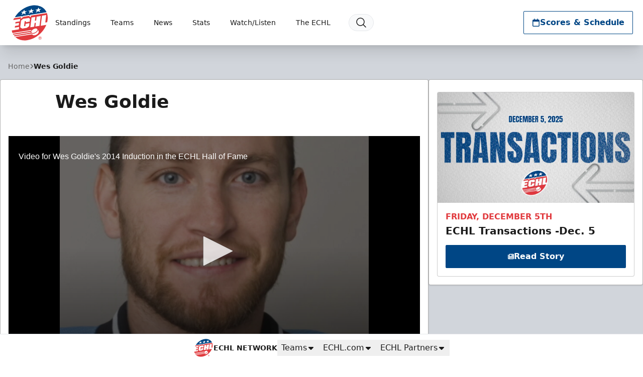

--- FILE ---
content_type: text/html; charset=utf-8
request_url: https://www.google.com/recaptcha/api2/aframe
body_size: 269
content:
<!DOCTYPE HTML><html><head><meta http-equiv="content-type" content="text/html; charset=UTF-8"></head><body><script nonce="UUUWaOXjHSSOZaAMcNbQCg">/** Anti-fraud and anti-abuse applications only. See google.com/recaptcha */ try{var clients={'sodar':'https://pagead2.googlesyndication.com/pagead/sodar?'};window.addEventListener("message",function(a){try{if(a.source===window.parent){var b=JSON.parse(a.data);var c=clients[b['id']];if(c){var d=document.createElement('img');d.src=c+b['params']+'&rc='+(localStorage.getItem("rc::a")?sessionStorage.getItem("rc::b"):"");window.document.body.appendChild(d);sessionStorage.setItem("rc::e",parseInt(sessionStorage.getItem("rc::e")||0)+1);localStorage.setItem("rc::h",'1764976080165');}}}catch(b){}});window.parent.postMessage("_grecaptcha_ready", "*");}catch(b){}</script></body></html>

--- FILE ---
content_type: image/svg+xml
request_url: https://echl.imgix.net/production/echl/siteconfiguration/1/site_logo/e4ff9b5c-f37a-487c-8a8e-582f01915a23/echl-normal-logo-for-site.svg?s=42b88b7cef464db829f81f12645fb1db
body_size: 1075
content:
<?xml version="1.0" encoding="utf-8"?>
<svg xmlns="http://www.w3.org/2000/svg" version="1.1" id="Layer_1" x="0" y="0" viewBox="0 0 206.3 198.5" style="enable-background:new 0 0 206.3 198.5">
  <style>.st0{fill:#e03a3e}.st1{fill:#fff}</style>
  <path class="st0" d="M158.3 171.3c4.4 0 7.8 3.5 7.8 8s-3.5 8-7.9 8a7.9 7.9 0 0 1-7.9-8 8 8 0 0 1 8-8zm0 1.3c-3.5 0-6.4 3-6.4 6.7 0 3.8 2.9 6.8 6.4 6.8 3.5 0 6.4-3 6.4-6.7 0-3.8-2.8-6.8-6.4-6.8zm-1.5 11.3h-1.4V175l2.5-.2a5 5 0 0 1 2.8.7c.5.4.8 1 .8 1.8 0 1.2-.8 1.9-1.7 2.2v.1c.8.1 1.3.9 1.5 2.2.2 1.4.4 1.9.6 2.2h-1.5c-.2-.3-.4-1.1-.6-2.3-.2-1.1-.8-1.6-1.9-1.6h-1l-.1 3.8zm0-4.9h1c1.2 0 2.2-.4 2.2-1.5 0-.8-.6-1.6-2.2-1.6l-1 .1v3z"/>
  <path class="st1" d="M192 28.5C178.2 10.1 156.2 0 130 0 76.2 0 19.7 43.7 4.1 97.4c-8 27.5-4.4 53.3 10.2 72.6 13.8 18.4 35.8 28.5 62 28.5 53.8 0 110.3-43.7 125.9-97.4 7.9-27.5 4.3-53.3-10.2-72.6z"/>
  <path d="m67.8 63.1.2-.1.5-.1 30.9-5 .8-.1h.1l.1.1.7.5 4.3 3.1.4-2.8.2-1.5v-.3h.3l1.5-.2 84.3-13.4a61 61 0 0 0-29.6-29.7 82.4 82.4 0 0 0-48.1-5.7c-35.1 5.6-69.4 29.4-89.6 62L60 64.2l2.6-.4.5-.1-.1.5-.3 2.6-.1.6 4.8-3.9.4-.4z" style="fill:#004785"/>
  <path class="st0" d="m16.8 84.5 35.8-5.7.5-.1-.1.5L51.6 91v.3h-.3l-22.5 3.8-1 7.7L47 99.6l.5-.1-.1.5-1.5 12.2v.3h-.3l-19.4 3.3-1.1 8.7 22.3-3.8.5-.1-.1.5-1.5 12.2v.3H46l-37.1 6c.9 4.6 2.2 9 3.9 13.2l99.2-15.9.9-.1-.6.7c-1 1.2-1.8 2.5-2.4 3.8l-.1.2h-.2l-95 15.2c.8 1.7 1.7 3.3 2.7 5l90.7-14.5.4-.1v.4c0 1.1.3 2.2.8 3.2l.2.4-.5.1-89 14.3c1.2 1.7 2.5 3.3 3.8 4.8l90.6-14.6h.2l1.3.5c4.9 1.4 11.5.1 18.3-3.7 7.1-3.9 12.1-9.8 13-15.4l.2-1.2.5 1.1 2.1 4.9c3.3 6-1.3 14.4-10.7 19.6-9.4 5.2-19 4.7-22.3-1.2l-.5-.7-89.1 14.3a63.5 63.5 0 0 0 27.5 15.2 87.1 87.1 0 0 0 36.9 1.5 127 127 0 0 0 59.9-28.1c17.4-14.4 31.3-33 39.1-52.4l-28.9 4.6-.5.1.1-.5 6.5-52.5v-.3h.3l21.7-3.5.5-.1-.1.5-4.9 39.1 9.8-1.6c1-4.1 1.8-8.2 2.3-12.1 1.6-13.1.3-25.3-3.7-36.2l-83.7 13.3-.7 5-.5 3.3-.1.6-.5-.3-2.7-1.9-6.6-4.8-29.3 4.7-8.9 7.2-3.8 3.1-.7.5.1-.9.6-4.9.4-3.3-36 5.8c-1.6 3.2-3.2 6.3-4.6 9.5z"/>
  <path class="st1" d="M112.3 149.7c.9 1.7 2.7 2.5 4 2.9 4.3 1.2 10.5.1 16.2-3.1 8.4-4.7 13.4-12.5 10.8-17-2.5-4.6-11.8-4.5-20.2.2-8.3 4.7-13.3 12.5-10.8 17zM105 78.1l-6.6-4.6-29.6 4.7L58 86.8l-4.5 35.9 10.1 7 24.4-3.9 12.2-8.8 2-16-20.3 3.3-1.5 11.6v.2l-.2.1-6 .9-.5.1.1-.4L77 91v-.2l.3-.1 5.6-.9h.5l-.1.4-.7 6 20.6-3.3zM106.7 122.8l20.3-3.2 2.4-19.4.1-.3h.2l5.6-.9.5-.1-.1.5-2.3 19.1 21.6-3.4 6.5-51.8-21.7 3.5-2.5 20.1v.2l-.3.1-6 .9-.4.1v-.5l2.5-19.8-20 3.2zM77.5 38.9l-2.9-9.1-5.5 10.5-11.9 1.9 8.6 4.3-6.1 11.9L72 49.5l10.5 5.2-3.3-10.4L89.4 37zM154.8 32.5l10.2-7.3-11.9 1.9-2.9-9.2-5.5 10.5-11.9 2 8.7 4.3-6.2 11.8 12.3-8.8 10.5 5.2zM115.6 32.9l-2.9-9.2-5.5 10.5-11.9 1.9 8.7 4.3-6.2 11.9 12.3-8.9 10.5 5.2-3.3-10.3 10.2-7.3z"/>
</svg>

--- FILE ---
content_type: text/vtt
request_url: https://cdn.jwplayer.com/strips/cBnrsN8d-120.vtt
body_size: 591
content:
WEBVTT

00:00.000 --> 00:02.342
cBnrsN8d-120.jpg#xywh=0,0,120,90

00:02.342 --> 00:04.685
cBnrsN8d-120.jpg#xywh=120,0,120,90

00:04.685 --> 00:07.028
cBnrsN8d-120.jpg#xywh=240,0,120,90

00:07.028 --> 00:09.371
cBnrsN8d-120.jpg#xywh=360,0,120,90

00:09.371 --> 00:11.713
cBnrsN8d-120.jpg#xywh=0,90,120,90

00:11.713 --> 00:14.056
cBnrsN8d-120.jpg#xywh=120,90,120,90

00:14.056 --> 00:16.399
cBnrsN8d-120.jpg#xywh=240,90,120,90

00:16.399 --> 00:18.742
cBnrsN8d-120.jpg#xywh=360,90,120,90

00:18.742 --> 00:21.084
cBnrsN8d-120.jpg#xywh=0,180,120,90

00:21.084 --> 00:23.427
cBnrsN8d-120.jpg#xywh=120,180,120,90

00:23.427 --> 00:25.770
cBnrsN8d-120.jpg#xywh=240,180,120,90

00:25.770 --> 00:28.113
cBnrsN8d-120.jpg#xywh=360,180,120,90

00:28.113 --> 00:30.455
cBnrsN8d-120.jpg#xywh=0,270,120,90

00:30.455 --> 00:32.798
cBnrsN8d-120.jpg#xywh=120,270,120,90

00:32.798 --> 00:35.141
cBnrsN8d-120.jpg#xywh=240,270,120,90

00:35.141 --> 00:37.484
cBnrsN8d-120.jpg#xywh=360,270,120,90

00:37.484 --> 00:39.826
cBnrsN8d-120.jpg#xywh=0,360,120,90

00:39.826 --> 00:42.169
cBnrsN8d-120.jpg#xywh=120,360,120,90

00:42.169 --> 00:44.512
cBnrsN8d-120.jpg#xywh=240,360,120,90

00:44.512 --> 00:46.855
cBnrsN8d-120.jpg#xywh=360,360,120,90

00:46.855 --> 00:49.197
cBnrsN8d-120.jpg#xywh=0,450,120,90

00:49.197 --> 00:51.540
cBnrsN8d-120.jpg#xywh=120,450,120,90

00:51.540 --> 00:53.883
cBnrsN8d-120.jpg#xywh=240,450,120,90

00:53.883 --> 00:56.226
cBnrsN8d-120.jpg#xywh=360,450,120,90

00:56.226 --> 00:58.568
cBnrsN8d-120.jpg#xywh=0,540,120,90

00:58.568 --> 01:00.911
cBnrsN8d-120.jpg#xywh=120,540,120,90

01:00.911 --> 01:03.254
cBnrsN8d-120.jpg#xywh=240,540,120,90

01:03.254 --> 01:05.597
cBnrsN8d-120.jpg#xywh=360,540,120,90

01:05.597 --> 01:07.940
cBnrsN8d-120.jpg#xywh=0,630,120,90

01:07.940 --> 01:10.282
cBnrsN8d-120.jpg#xywh=120,630,120,90

01:10.282 --> 01:12.625
cBnrsN8d-120.jpg#xywh=240,630,120,90

01:12.625 --> 01:14.968
cBnrsN8d-120.jpg#xywh=360,630,120,90

01:14.968 --> 01:17.311
cBnrsN8d-120.jpg#xywh=0,720,120,90

01:17.311 --> 01:19.653
cBnrsN8d-120.jpg#xywh=120,720,120,90

01:19.653 --> 01:21.996
cBnrsN8d-120.jpg#xywh=240,720,120,90

01:21.996 --> 01:24.339
cBnrsN8d-120.jpg#xywh=360,720,120,90

01:24.339 --> 01:26.682
cBnrsN8d-120.jpg#xywh=0,810,120,90

01:26.682 --> 01:29.024
cBnrsN8d-120.jpg#xywh=120,810,120,90

01:29.024 --> 01:31.367
cBnrsN8d-120.jpg#xywh=240,810,120,90

01:31.367 --> 01:33.710
cBnrsN8d-120.jpg#xywh=360,810,120,90

01:33.710 --> 01:36.053
cBnrsN8d-120.jpg#xywh=0,900,120,90

01:36.053 --> 01:38.395
cBnrsN8d-120.jpg#xywh=120,900,120,90

01:38.395 --> 01:40.738
cBnrsN8d-120.jpg#xywh=240,900,120,90

01:40.738 --> 01:43.081
cBnrsN8d-120.jpg#xywh=360,900,120,90

01:43.081 --> 01:45.424
cBnrsN8d-120.jpg#xywh=0,990,120,90

01:45.424 --> 01:47.766
cBnrsN8d-120.jpg#xywh=120,990,120,90

01:47.766 --> 01:50.109
cBnrsN8d-120.jpg#xywh=240,990,120,90

01:50.109 --> 01:52.452
cBnrsN8d-120.jpg#xywh=360,990,120,90

01:52.452 --> 01:54.795
cBnrsN8d-120.jpg#xywh=0,1080,120,90

01:54.795 --> 01:57.137
cBnrsN8d-120.jpg#xywh=120,1080,120,90

01:57.137 --> 01:59.480
cBnrsN8d-120.jpg#xywh=240,1080,120,90

01:59.480 --> 02:01.823
cBnrsN8d-120.jpg#xywh=360,1080,120,90

02:01.823 --> 02:04.166
cBnrsN8d-120.jpg#xywh=0,1170,120,90

02:04.166 --> 02:06.509
cBnrsN8d-120.jpg#xywh=120,1170,120,90

02:06.509 --> 02:08.851
cBnrsN8d-120.jpg#xywh=240,1170,120,90

02:08.851 --> 02:11.194
cBnrsN8d-120.jpg#xywh=360,1170,120,90

02:11.194 --> 02:13.537
cBnrsN8d-120.jpg#xywh=0,1260,120,90

02:13.537 --> 02:15.880
cBnrsN8d-120.jpg#xywh=120,1260,120,90

02:15.880 --> 02:18.222
cBnrsN8d-120.jpg#xywh=240,1260,120,90

02:18.222 --> 02:20.565
cBnrsN8d-120.jpg#xywh=360,1260,120,90

02:20.565 --> 02:22.908
cBnrsN8d-120.jpg#xywh=0,1350,120,90

02:22.908 --> 02:25.251
cBnrsN8d-120.jpg#xywh=120,1350,120,90

02:25.251 --> 02:27.593
cBnrsN8d-120.jpg#xywh=240,1350,120,90

02:27.593 --> 02:29.936
cBnrsN8d-120.jpg#xywh=360,1350,120,90

02:29.936 --> 02:32.279
cBnrsN8d-120.jpg#xywh=0,1440,120,90

02:32.279 --> 02:34.622
cBnrsN8d-120.jpg#xywh=120,1440,120,90

02:34.622 --> 02:36.964
cBnrsN8d-120.jpg#xywh=240,1440,120,90

02:36.964 --> 02:39.307
cBnrsN8d-120.jpg#xywh=360,1440,120,90

02:39.307 --> 02:41.650
cBnrsN8d-120.jpg#xywh=0,1530,120,90

02:41.650 --> 02:43.993
cBnrsN8d-120.jpg#xywh=120,1530,120,90

02:43.993 --> 02:46.335
cBnrsN8d-120.jpg#xywh=240,1530,120,90

02:46.335 --> 02:48.678
cBnrsN8d-120.jpg#xywh=360,1530,120,90

02:48.678 --> 02:51.021
cBnrsN8d-120.jpg#xywh=0,1620,120,90

02:51.021 --> 02:53.364
cBnrsN8d-120.jpg#xywh=120,1620,120,90

02:53.364 --> 02:55.706
cBnrsN8d-120.jpg#xywh=240,1620,120,90

02:55.706 --> 02:58.049
cBnrsN8d-120.jpg#xywh=360,1620,120,90

02:58.049 --> 03:00.392
cBnrsN8d-120.jpg#xywh=0,1710,120,90

03:00.392 --> 03:02.735
cBnrsN8d-120.jpg#xywh=120,1710,120,90

03:02.735 --> 03:05.077
cBnrsN8d-120.jpg#xywh=240,1710,120,90

03:05.077 --> 03:07.420
cBnrsN8d-120.jpg#xywh=360,1710,120,90



--- FILE ---
content_type: application/javascript; charset=utf-8
request_url: https://fundingchoicesmessages.google.com/f/AGSKWxUeJ_BmMGcfZFwfUNmq0pWg7O3-aseyzGxqQuMxet1mw1vqR5grkXQazuq9BL3hex4abo_3riwT9g-lcyG5Y6PehAnMCON6P0nbZTWd0b5PSJIa-50lhiG6nkLfW6Sj8eNacpfCjX8Sr4m2h7AiFfAKFUBoxQFE6C21rBLYs22VqG1Hw9KqrJ3PhErA/__300x250b./Handlers/Ads._index_ad./adsense3./oas-config.
body_size: -1289
content:
window['c8e9465a-b674-4f6b-8d4c-c0f1c54bf63e'] = true;